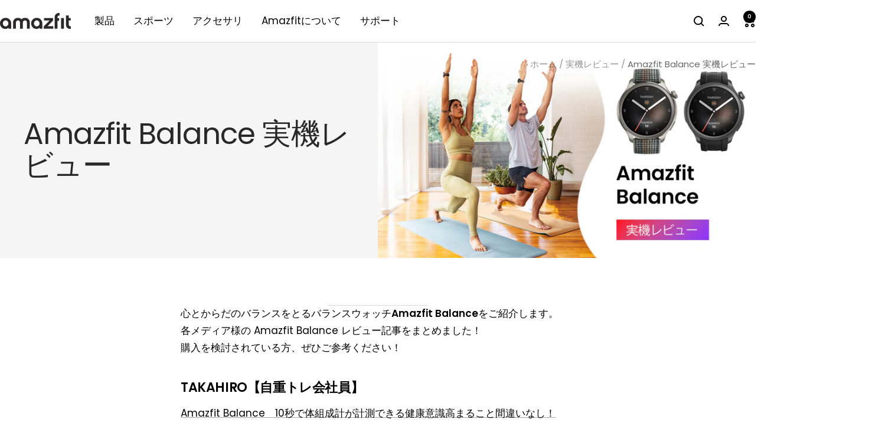

--- FILE ---
content_type: text/javascript; charset=utf-8
request_url: https://l.getsitecontrol.com/l46xxp84.js?shop=amazfitjapan.myshopify.com
body_size: -28
content:
"use strict";!function(t,e){if(!e.documentMode){var n=function(){(n.q=n.q||[]).push(arguments)};t.gsc=t.gsc||n;var s=new XMLHttpRequest;s.open("get","https://l.getsitecontrol.com/l46xxp84.json",!0),s.onload=function(){var n=JSON.parse(s.responseText);if(n&&n.script){var c=e.createElement("script");c.onload=function(){t.gsc.start&&t.gsc.start(n)},c.src=n.script.mjs||n.script,e.head.appendChild(c)}},s.send(null)}}(window,document);

--- FILE ---
content_type: text/plain; charset=utf-8
request_url: https://events.getsitectrl.com/api/v1/events
body_size: 559
content:
{"id":"66f15635fab4ce20","user_id":"66f15635fafd0aaf","time":1768542492650,"token":"1768542492.ef4c7afb8c2e433dfb5c627da979a4dd.4bafa04ec897bd1a2fe7296e4bb34499","geo":{"ip":"18.222.190.109","geopath":"147015:147763:220321:","geoname_id":4509177,"longitude":-83.0061,"latitude":39.9625,"postal_code":"43215","city":"Columbus","region":"Ohio","state_code":"OH","country":"United States","country_code":"US","timezone":"America/New_York"},"ua":{"platform":"Desktop","os":"Mac OS","os_family":"Mac OS X","os_version":"10.15.7","browser":"Other","browser_family":"ClaudeBot","browser_version":"1.0","device":"Spider","device_brand":"Spider","device_model":"Desktop"},"utm":{}}

--- FILE ---
content_type: text/javascript
request_url: https://www.amazfit.jp/cdn/shop/t/36/assets/custom.js?v=167639537848865775061764232017
body_size: -549
content:
//# sourceMappingURL=/cdn/shop/t/36/assets/custom.js.map?v=167639537848865775061764232017
